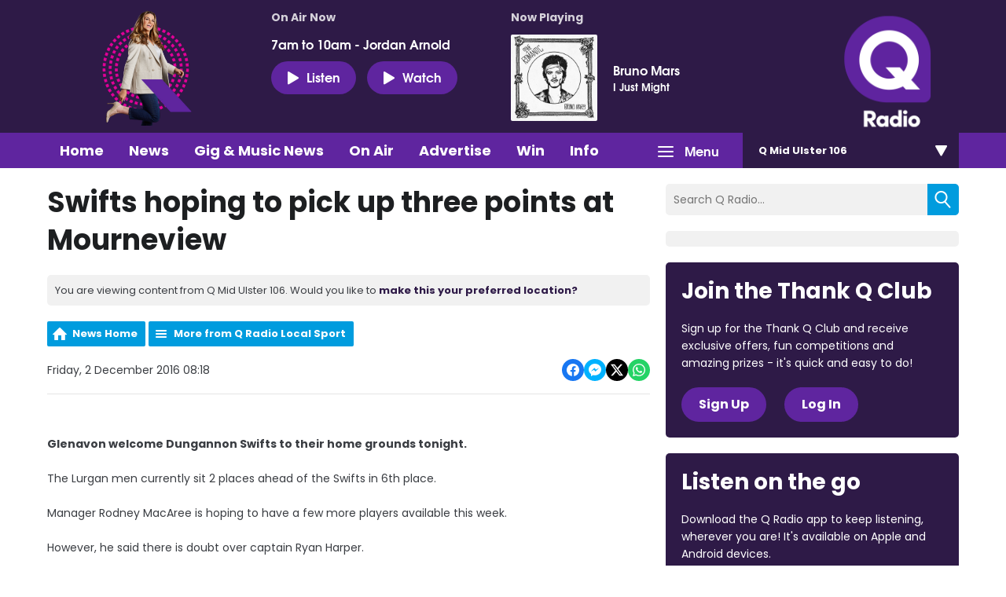

--- FILE ---
content_type: application/javascript
request_url: https://ads.aiir.net/pageads?s=270&path_no_tll=%2Fnews%2Fq-radio-local-sport%2Fswifts-hoping-to-pick-up-three-points-at-mourneview%2F&pos%5B%5D=6040&pos%5B%5D=6041&pos%5B%5D=6042&pos%5B%5D=to&pos%5B%5D=cs&service_id=3398&loc=5&callback=_jsonp_1769326160341
body_size: -46
content:
_jsonp_1769326160341({"src":"arm64"});